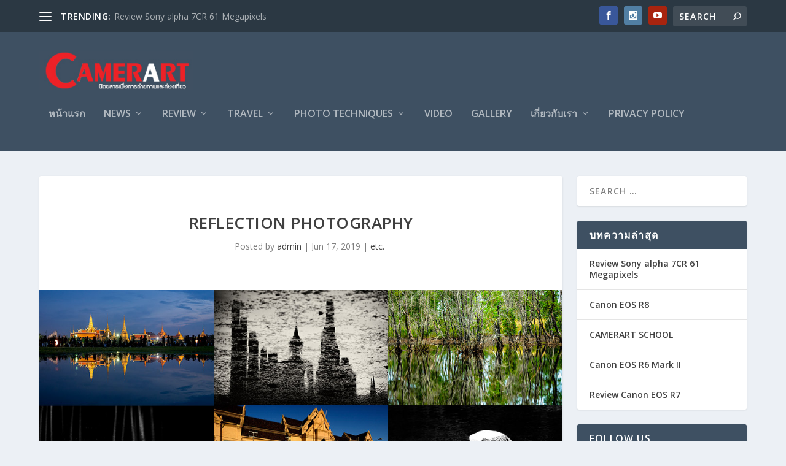

--- FILE ---
content_type: text/css
request_url: https://www.camerartmagazine.com/wp-content/themes/Extra-child/style.css?ver=4.27.5
body_size: -75
content:
/*
Theme Name: Extra Child Theme
Theme URI: http://www.elegantthemes.com/gallery/Extra/
Version: 2.4.6.4
Description:  Extra Child Theme
Author: Elegant Themes
Author URI: http://www.elegantthemes.com
Template: Extra
License: GNU General Public License v2
License URI: http://www.gnu.org/licenses/gpl-2.0.html
*/

@import url("../Extra/style.css");

/* =Theme customization starts here
------------------------------------------------------- */

/* indent First row of all Paragraph */
/* ย่อหน้าบรรทัดแรก ของทุกย่อหน้าทั้งหมดอัตโนมัติ */
/*
p{
text-indent: 2em;
}
*/
